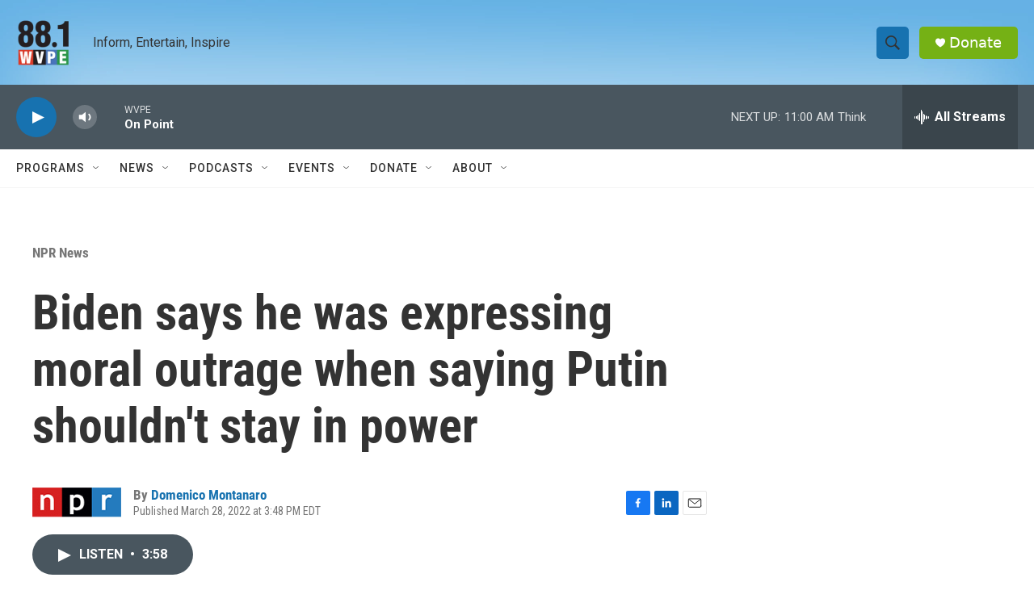

--- FILE ---
content_type: text/html; charset=utf-8
request_url: https://www.google.com/recaptcha/api2/aframe
body_size: 265
content:
<!DOCTYPE HTML><html><head><meta http-equiv="content-type" content="text/html; charset=UTF-8"></head><body><script nonce="NauT0o2-SUMq45wweR1M2g">/** Anti-fraud and anti-abuse applications only. See google.com/recaptcha */ try{var clients={'sodar':'https://pagead2.googlesyndication.com/pagead/sodar?'};window.addEventListener("message",function(a){try{if(a.source===window.parent){var b=JSON.parse(a.data);var c=clients[b['id']];if(c){var d=document.createElement('img');d.src=c+b['params']+'&rc='+(localStorage.getItem("rc::a")?sessionStorage.getItem("rc::b"):"");window.document.body.appendChild(d);sessionStorage.setItem("rc::e",parseInt(sessionStorage.getItem("rc::e")||0)+1);localStorage.setItem("rc::h",'1768922827195');}}}catch(b){}});window.parent.postMessage("_grecaptcha_ready", "*");}catch(b){}</script></body></html>